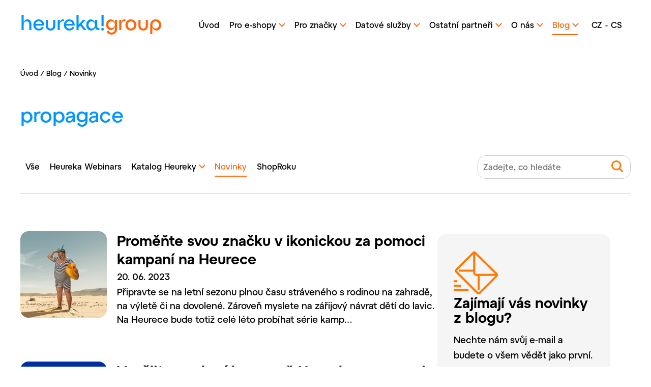

--- FILE ---
content_type: text/html; charset=utf-8
request_url: https://heureka.group/cz-cs/blog/novinky/?tag=propagace
body_size: 7321
content:
<!DOCTYPE html><html class="no-js" lang="cs" prefix="og: https://ogp.me/ns#"><head><meta charset="utf-8"><title>Novinky | heureka!group</title><link rel="alternate" hreflang="cs" href="/cz-cs/blog/novinky/"><link rel="alternate" hreflang="en" href="/cz-en/blog/news/"><meta name="description" content=""><meta name="viewport" content="width=device-width, initial-scale=1"><meta property="og:title" content="Novinky"><meta property="og:url" content="https://heureka.group/cz-cs/blog/novinky/"><meta property="og:type" content="website"><meta property="og:image" content="/media/bbpkjezh/og-image.png"><link rel="preload" href="/css/fontsFamilyDefault.css" as="style"><link rel="stylesheet" href="/css/fontsFamilyDefault.css"><link rel="preload" href="/css/common.css" as="style"><link rel="stylesheet" href="/css/common.css"><link rel="apple-touch-icon" sizes="180x180" href="/assets/favicon/faviconHg/apple-touch-icon.png"><link rel="icon" type="image/png" sizes="32x32" href="/assets/favicon/faviconHg/favicon-32x32.png"><link rel="icon" type="image/png" sizes="16x16" href="/assets/favicon/faviconHg/favicon-16x16.png"><link rel="manifest" href="/assets/favicon/faviconHg/site.webmanifest"><link rel="mask-icon" href="/assets/favicon/faviconHg/safari-pinned-tab.svg" color="#5bbad5"><meta name="msapplication-TileColor" content="#da532c"><meta name="theme-color" content="#ffffff"><link rel="preload" href="/css/group.css" as="style"><link rel="stylesheet" href="/css/group.css"><script>window.gdprAppliesGlobally=true;(function(){function a(e){if(!window.frames[e]){if(document.body&&document.body.firstChild){var t=document.body;var n=document.createElement("iframe");n.style.display="none";n.name=e;n.title=e;t.insertBefore(n,t.firstChild)}
else{setTimeout(function(){a(e)},5)}}}function e(n,r,o,c,s){function e(e,t,n,a){if(typeof n!=="function"){return}if(!window[r]){window[r]=[]}var i=false;if(s){i=s(e,t,n)}if(!i){window[r].push({command:e,parameter:t,callback:n,version:a})}}e.stub=true;function t(a){if(!window[n]||window[n].stub!==true){return}if(!a.data){return}
var i=typeof a.data==="string";var e;try{e=i?JSON.parse(a.data):a.data}catch(t){return}if(e[o]){var r=e[o];window[n](r.command,r.parameter,function(e,t){var n={};n[c]={returnValue:e,success:t,callId:r.callId};a.source.postMessage(i?JSON.stringify(n):n,"*")},r.version)}}
if(typeof window[n]!=="function"){window[n]=e;if(window.addEventListener){window.addEventListener("message",t,false)}else{window.attachEvent("onmessage",t)}}}e("__tcfapi","__tcfapiBuffer","__tcfapiCall","__tcfapiReturn");a("__tcfapiLocator");(function(e){var t=document.createElement("script");t.id="spcloader";t.type="text/javascript";t.async=true;t.src="https://sdk.privacy-center.org/"+e+"/loader.js?target="+document.location.hostname;t.charset="utf-8";var n=document.getElementsByTagName("script")[0];n.parentNode.insertBefore(t,n)})("a395b1ec-5200-4fcc-98ba-520bc8992f2b")})();</script><script>window.didomiOnReady=window.didomiOnReady||[];window.didomiOnReady.push(function(Didomi){(function(w,d,s,l,i){w[l]=w[l]||[];w[l].push({'gtm.start':new Date().getTime(),event:'gtm.js'});var f=d.getElementsByTagName(s)[0],j=d.createElement(s),dl=l!='dataLayer'?'&l='+l:'';j.async=true;j.src='https://www.googletagmanager.com/gtm.js?id='+i+dl;f.parentNode.insertBefore(j,f);})(window,document,'script','dataLayer','GTM-WXX2LQJ');})</script><link rel="preconnect" href="https://dev.visualwebsiteoptimizer.com"><script id="vwoCode">window._vwo_code||(function(){var account_id=964604,version=2.1,settings_tolerance=2000,hide_element='body',hide_element_style='opacity:0 !important;filter:alpha(opacity=0) !important;background:none !important;transition:none !important;',f=false,w=window,d=document,v=d.querySelector('#vwoCode'),cK='_vwo_'+account_id+'_settings',cc={};try{var c=JSON.parse(localStorage.getItem('_vwo_'+account_id+'_config'));cc=c&&typeof c==='object'?c:{}}catch(e){}var stT=cc.stT==='session'?w.sessionStorage:w.localStorage;code={nonce:v&&v.nonce,use_existing_jquery:function(){return typeof use_existing_jquery!=='undefined'?use_existing_jquery:undefined},library_tolerance:function(){return typeof library_tolerance!=='undefined'?library_tolerance:undefined},settings_tolerance:function(){return cc.sT||settings_tolerance},hide_element_style:function(){return'{'+(cc.hES||hide_element_style)+'}'},hide_element:function(){if(performance.getEntriesByName('first-contentful-paint')[0]){return''}return typeof cc.hE==='string'?cc.hE:hide_element},getVersion:function(){return version},finish:function(e){if(!f){f=true;var t=d.getElementById('_vis_opt_path_hides');if(t)t.parentNode.removeChild(t);if(e)(new Image).src='https://dev.visualwebsiteoptimizer.com/ee.gif?a='+account_id+e}},finished:function(){return f},addScript:function(e){var t=d.createElement('script');t.type='text/javascript';if(e.src){t.src=e.src}else{t.text=e.text}v&&t.setAttribute('nonce',v.nonce);d.getElementsByTagName('head')[0].appendChild(t)},load:function(e,t){var n=this.getSettings(),i=d.createElement('script'),r=this;t=t||{};if(n){i.textContent=n;d.getElementsByTagName('head')[0].appendChild(i);if(!w.VWO||VWO.caE){stT.removeItem(cK);r.load(e)}}else{var o=new XMLHttpRequest;o.open('GET',e,true);o.withCredentials=!t.dSC;o.responseType=t.responseType||'text';o.onload=function(){if(t.onloadCb){return t.onloadCb(o,e)}if(o.status===200||o.status===304){_vwo_code.addScript({text:o.responseText})}else{_vwo_code.finish('&e=loading_failure:'+e)}};o.onerror=function(){if(t.onerrorCb){return t.onerrorCb(e)}_vwo_code.finish('&e=loading_failure:'+e)};o.send()}},getSettings:function(){try{var e=stT.getItem(cK);if(!e){return}e=JSON.parse(e);if(Date.now()>e.e){stT.removeItem(cK);return}return e.s}catch(e){return}},init:function(){if(d.URL.indexOf('__vwo_disable__')>-1)return;var e=this.settings_tolerance();w._vwo_settings_timer=setTimeout(function(){_vwo_code.finish();stT.removeItem(cK)},e);var t;if(this.hide_element()!=='body'){t=d.createElement('style');var n=this.hide_element(),i=n?n+this.hide_element_style():'',r=d.getElementsByTagName('head')[0];t.setAttribute('id','_vis_opt_path_hides');v&&t.setAttribute('nonce',v.nonce);t.setAttribute('type','text/css');if(t.styleSheet)t.styleSheet.cssText=i;else t.appendChild(d.createTextNode(i));r.appendChild(t)}else{t=d.getElementsByTagName('head')[0];var i=d.createElement('div');i.style.cssText='z-index: 2147483647 !important;position: fixed !important;left: 0 !important;top: 0 !important;width: 100% !important;height: 100% !important;background: white !important;';i.setAttribute('id','_vis_opt_path_hides');i.classList.add('_vis_hide_layer');t.parentNode.insertBefore(i,t.nextSibling)}var o=window._vis_opt_url||d.URL,s='https://dev.visualwebsiteoptimizer.com/j.php?a='+account_id+'&u='+encodeURIComponent(o)+'&vn='+version;if(w.location.search.indexOf('_vwo_xhr')!==-1){this.addScript({src:s})}else{this.load(s+'&x=true')}}};w._vwo_code=code;code.init();})();</script></head><body class="homepage"><header class="header"><div class="wrap wrap--header"><div class="brand brand--group"><a href="/cz-cs/">heureka!<span>group</span></a><a href="/cz-cs/">h!<span>g</span></a></div><nav class="header__nav"><ul id="nav"><li><a href="/cz-cs/">&#218;vod</a></li><li><a href="/cz-cs/pro-e-shopy/"> <span>Pro e-shopy</span> <span class="triangle_down--container"> <span class="triangle_down"></span> </span> </a><ul class="header__subnav"><li><a href="/cz-cs/pro-e-shopy/registrovat-novy-e-shop/"><span>Registrovat nov&#253; e-shop</span></a></li><li><a href="/cz-cs/pro-e-shopy/placeny-rezim-ppc/"><span>Placen&#253; režim PPC</span></a></li><li><a href="/cz-cs/pro-e-shopy/heureka-bidding/"><span>Heureka Bidding</span></a></li><li><a href="/cz-cs/pro-e-shopy/heureka-marketplace/"><span>Heureka Marketplace</span></a></li><li><a href="/cz-cs/pro-e-shopy/overeno-zakazniky/"><span>Ověřeno z&#225;kazn&#237;ky</span></a></li><li><a href="/cz-cs/pro-e-shopy/autorizovany-prodejce/"><span>Autorizovan&#253; prodejce</span></a></li><li><a href="/cz-cs/pro-e-shopy/css-program/"><span>CSS program</span></a></li><li><a href="/cz-cs/pro-e-shopy/mereni-konverzi/"><span>Měřen&#237; konverz&#237;</span></a></li><li><a href="/cz-cs/pro-e-shopy/expedujte-s-balikobotem/"><span>Expedujte s Bal&#237;kobotem</span></a></li><li><a href="/cz-cs/pro-e-shopy/udrzitelny-e-shop/"><span>Udržiteln&#253; e-shop</span></a></li><li><a href="/cz-cs/pro-e-shopy/heureka-akademie-pripravte-svuj-e-shop-na-sezonu-2025/"><span>Heureka Akademie: Připravte svůj e-shop na sez&#243;nu 2025</span></a></li></ul></li><li><a href="/cz-cs/pro-znacky/"> <span>Pro značky</span> <span class="triangle_down--container"> <span class="triangle_down"></span> </span> </a><ul class="header__subnav"><li><a href="/cz-cs/pro-znacky/product-ads/"><span>Product Ads</span></a></li><li><a href="/cz-cs/pro-znacky/brand-zone/"><span>Brand Zone</span></a></li><li><a href="/cz-cs/pro-znacky/tv-reklama/"><span>TV Reklama</span></a></li><li><a href="/cz-cs/pro-znacky/youtube-promo/"><span>Youtube promo</span></a></li><li><a href="/cz-cs/pro-znacky/nakupni-radce/"><span>N&#225;kupn&#237; r&#225;dce</span></a></li><li><a href="/cz-cs/pro-znacky/bannerova-reklama/"><span>Bannerov&#225; reklama</span></a></li><li><a href="/cz-cs/pro-znacky/externi-bannerova-reklama/"><span>Extern&#237; bannerov&#225; reklama</span></a></li><li><a href="/cz-cs/pro-znacky/editace-produktu/"><span>Editace produktů</span></a></li><li><a href="/cz-cs/pro-znacky/premiovy-produktovy-detail/"><span>Pr&#233;miov&#253; produktov&#253; detail</span></a></li><li><a href="/cz-cs/pro-znacky/autorizovany-prodejce/"><span>Autorizovan&#253; prodejce</span></a></li><li><a href="/cz-cs/pro-znacky/product-placement-v-mailingu/"><span>Product placement v mailingu</span></a></li><li><a href="/cz-cs/pro-znacky/testuj-to/"><span>Testuj.to</span></a></li><li><a href="/cz-cs/pro-znacky/pripadove-studie-heureka-ads/"><span>Př&#237;padov&#233; studie Heureka Ads</span></a></li><li><a href="/cz-cs/pro-znacky/retail-media/"><span>Retail media</span></a></li><li><a href="/cz-cs/pro-znacky/homepage-premium-format/"><span>Homepage Premium Format</span></a></li><li><a href="/cz-cs/pro-znacky/obchodni-kontakty/"><span>Obchodn&#237; kontakty</span></a></li></ul></li><li><a href="/cz-cs/datove-sluzby/"> <span>Datov&#233; služby</span> <span class="triangle_down--container"> <span class="triangle_down"></span> </span> </a><ul class="header__subnav"><li><a href="/cz-cs/datove-sluzby/prodeje-produktu-v-e-commerce-pro-e-shopy/"><span>Prodeje produktů v e-commerce pro e-shopy</span></a></li><li><a href="/cz-cs/datove-sluzby/brand-performance-insights-pro-e-shopy/"><span>Brand Performance Insights pro e-shopy</span></a></li><li><a href="/cz-cs/datove-sluzby/report-nesparovanych-produktu/"><span>Report nesp&#225;rovan&#253;ch produktů</span></a></li><li><a href="/cz-cs/datove-sluzby/prehled-o-vykonu-a-nakladech/"><span>Přehled o v&#253;konu a n&#225;kladech</span></a></li><li><a href="/cz-cs/datove-sluzby/sortiment-report/"><span>Sortiment report</span></a></li><li><a href="/cz-cs/datove-sluzby/brand-performance-insights-pro-znacky/"><span>Brand Performance Insights pro značky</span></a></li><li><a href="/cz-cs/datove-sluzby/prodeje-produktu-v-e-commerce-pro-znacky/"><span>Prodeje produktů v e-commerce pro značky</span></a></li><li><a href="/cz-cs/datove-sluzby/heureka-shopping-survey/"><span>Heureka Shopping Survey</span></a></li><li><a href="/cz-cs/datove-sluzby/pripadove-studie-heureka-insights/"><span>Př&#237;padov&#233; studie Heureka Insights</span></a></li></ul></li><li><a href="/cz-cs/ostatni-partneri/"> <span>Ostatn&#237; partneři</span> <span class="triangle_down--container"> <span class="triangle_down"></span> </span> </a><ul class="header__subnav"><li><a href="/cz-cs/ostatni-partneri/affiliate-program/"><span>Affiliate program</span></a></li><li><a href="/cz-cs/ostatni-partneri/certifikace-partneru/"><span>Certifikace partnerů</span></a></li><li><a href="/cz-cs/ostatni-partneri/affiliate-program-pro-influencery/"><span>Affiliate program pro influencery</span></a></li></ul></li><li><a href="/cz-cs/o-nas/"> <span>O n&#225;s</span> <span class="triangle_down--container"> <span class="triangle_down"></span> </span> </a><ul class="header__subnav"><li><a href="/cz-cs/o-nas/tiskove-centrum/"><span>Tiskov&#233; centrum</span></a></li><li><a href="/cz-cs/o-nas/group-news/"><span>Group News</span></a></li><li><a href="/cz-cs/o-nas/pro-investory/"><span>Pro investory</span></a></li><li><a href="/cz-cs/o-nas/oznamovani-protipravniho-jednani/"><span>Oznamov&#225;n&#237; protipr&#225;vn&#237;ho jedn&#225;n&#237;</span></a></li><li><a href="/cz-cs/o-nas/kontakty/"><span>Kontakty</span></a></li></ul></li><li class="nav--active"><a href="/cz-cs/blog/"> <span>Blog</span> <span class="triangle_down--container"> <span class="triangle_down"></span> </span> </a><ul class="header__subnav"><li><a href="/cz-cs/blog/heureka-webinars/"><span>Heureka Webinars</span></a></li><li><a href="/cz-cs/blog/katalog-heureky/"><span>Katalog Heureky</span></a></li><li class="nav--active"><a href="/cz-cs/blog/novinky/"><span>Novinky</span></a></li><li><a href="/cz-cs/blog/shoproku/"><span>ShopRoku</span></a></li></ul></li><li class="nav__sep"></li><li class="nav__langs nav__langs-l1"><a class="lang__selection" data-item="nav__states"><div class="onlyMobile"><div class="currentFlag"><img src="/assets/images/flags/czech.svg" width="32" height="32" alt=""> <span>Česk&#225; republika</span></div></div><div class="onlyDesktop">CZ</div><span class="triangle_down--langs-container"> <span class="triangle_down"></span> </span> </a><ul><li class="nav--active"><div class="nav__langs__selected"><img src="/assets/images/flags/czech.svg" width="32" height="32" alt=""> <span>Česky</span></div></li><li><a href="/sk-sk/blog/novinky/"><div><img src="/assets/images/flags/slovakia.svg" width="32" height="32" alt=""> <span>Slovensky</span></div></a></li></ul></li><li class="nav__langs"><i class="lang__selector">-</i></li><li class="nav__langs nav__langs-l2"><a class="lang__selection" data-item="nav__culture"><div class="currentFlag"><img src="/assets/images/language.svg" width="32" height="32" alt="" class="lang__mobile"><div class="onlyDesktop">CS</div><div class="onlyMobile">Česky</div></div><span class="triangle_down--langs-container"> <span class="triangle_down"></span> </span> </a><ul><li class="nav--active"><a href="/cz-cs/blog/novinky/"> Česky </a></li><li><a href="/cz-en/blog/news/"> English </a></li></ul></li></ul></nav><div for="burger" class="burger"><span></span> <span></span> <span></span> <span></span></div></div></header><nav class="breadcrumbs"> <a href="/cz-cs/">&#218;vod</a> &frasl; <a href="/cz-cs/blog/">Blog</a> &frasl; Novinky </nav><script>(function(w,d,s,l,i){w[l]=w[l]||[];w[l].push({'gtm.start':new Date().getTime(),event:'gtm.js'});var f=d.getElementsByTagName(s)[0],j=d.createElement(s),dl=l!='dataLayer'?'&l='+l:'';j.async=true;j.src='https://www.googletagmanager.com/gtm.js?id='+i+dl;f.parentNode.insertBefore(j,f);})(window,document,'script','dataLayer','GTM-PMGGVHDS');</script><div class="wrap wrap--press"><div class="headline__title"><h1>propagace</h1></div><div class="article-nav"><nav class="header__nav header__nav--articles"><ul><li><a href="/cz-cs/blog/">Vše</a></li><li><a href="/cz-cs/blog/heureka-webinars/"> Heureka Webinars </a></li><li><a href="/cz-cs/blog/katalog-heureky/"> Katalog Heureky <span class="triangle_down--container"> <span class="triangle_down"></span> </span> </a><ul class="header__subnav"><li><a href="/cz-cs/blog/katalog-heureky/nove-spustene-kategorie/">Nově spuštěn&#233; kategorie</a></li><li><a href="/cz-cs/blog/katalog-heureky/parametry/">Parametry</a></li></ul></li><li class="nav--active"><a href="/cz-cs/blog/novinky/"> Novinky </a></li><li><a href="/cz-cs/blog/shoproku/"> ShopRoku </a></li></ul></nav><div class="search"><form action="/cz-cs/hledani/" method="get"><input type="text" placeholder="Zadejte, co hledáte" id="query" name="query"> <button><img src="/assets/images/search.svg" alt="Hledat" width="24" height="24"></button></form></div></div></div><div class="side-wrap side-wrap--normal"><main><article class="blog"><a href="/cz-cs/blog/novinky/promente-svou-znacku-v-ikonickou-za-pomoci-kampani-na-heurece/" class="blog_img"> <img src="/media/5cafddvn/b2b-summer-jump-1280x1024.png" alt="Proměňte svou značku v ikonickou za pomoci kampaní na Heurece" width="170" height="170"> </a><div class="blog_content"><h2><a href="/cz-cs/blog/novinky/promente-svou-znacku-v-ikonickou-za-pomoci-kampani-na-heurece/">Proměňte svou značku v&nbsp;ikonickou za pomoci kampaní na Heurece</a></h2><p class="blog__itemdate">20. 06. 2023</p><p>Připravte se na letní sezonu plnou času stráveného s rodinou na zahradě, na výletě či na dovolené. Zároveň myslete na zářijový návrat dětí do lavic. Na Heurece bude totiž celé léto probíhat série kamp&hellip;</p></div></article><article class="blog"><a href="/cz-cs/blog/novinky/vyuzijte-sezonni-kampane-heureky-pro-rozvoj-sveho-byznysu/" class="blog_img"> <img src="/media/epdhkoyq/ikonky_kemping.png" alt="Využijte sezónní kampaně Heureky pro rozvoj svého byznysu" width="170" height="170"> </a><div class="blog_content"><h2><a href="/cz-cs/blog/novinky/vyuzijte-sezonni-kampane-heureky-pro-rozvoj-sveho-byznysu/">Využijte sezónní kampaně Heureky pro rozvoj svého byznysu</a></h2><p class="blog__itemdate">21. 03. 2023</p><p>Heureka pravidelně vytváří tematické kampaně, které přivádí až 5× více zákazníků na web heureka.cz a až 8× více zákazníků na heureka.sk. Tuto reklamu platíme my, ale vy z ní můžete skvěle čerpat a vyu&hellip;</p></div></article></main><aside><section class="newsLetter"><i class="icons icon--mail fill--orange icon--desktop"></i><h2 class="title">Zaj&#237;maj&#237; v&#225;s novinky z blogu?</h2><form method="post" target="_self" action="https://app.smartemailing.cz/public/web-forms-v2/display-form/226746-vmokcxh0kkejnvbz0re5dhm8vrtvg03819ums4mxd2g4hkgj3v7s6o25yjq6k787gaa9zovbaci6zllztsnafbaa9refxh4n5hyq" id="se20-webform-226746-vmokcxh0kkejnvbz0re5dhm8vrtvg03819ums4mxd2g4hkgj3v7s6o25yjq6k787gaa9zovbaci6zllztsnafbaa9refxh4n5hyq"><div class="form form--newsletter" role="form" aria-labelledby="contact"><div id="contact" class="visuallyhidden">Nechte n&#225;m svůj e-mail a budete o všem vědět jako prvn&#237;.</div><div class="form__row"><div class="form__input form__input--newsletter"><label for="frm-webFormHtmlRenderer-webFormForm-fields-df_emailaddress">Nechte n&#225;m svůj e-mail a budete o všem vědět jako prvn&#237;.</label> <input type="email" name="fields[df_emailaddress]" data-emailaddress="1" id="frm-webFormHtmlRenderer-webFormForm-fields-df_emailaddress" required> <button type="submit" name="_submit" class="btn" onclick="dataLayer.push({event:'ga.event',eventData:{category:'Newsletter Form',action:'Sent form',label:'se20-webform-226746-vmokcxh0kkejnvbz0re5dhm8vrtvg03819ums4mxd2g4hkgj3v7s6o25yjq6k787gaa9zovbaci6zllztsnafbaa9refxh4n5hyq'}})">Dost&#225;vat novinky</button> <input type="hidden" name="referrer" id="se-ref-field-id"> <input type="hidden" name="sessionid" id="se-sessionid-field"> <input type="hidden" name="sessionUid" id="se-sessionUid-field"> <input type="hidden" name="_do" value="webFormHtmlRenderer-webFormForm-submit"></div></div><div class="form--newsletter__text form--newsletter__text--side"><p>Vaše kontaktní údaje používáme pouze v&nbsp;rámci Heureka Group a&nbsp;pouze pro účel kontaktovat vás ohledně našich služeb. <a href="/cz-cs/podminky-pouzivani/ochrana-osobnich-udaju/">Ochrana osobních údajů na našich webových stránkách</a></p></div></div></form></section><section class="followUs"><h2>Sledujte n&#225;s</h2><div class="social-icons"><a class="social-icon social-icon--fb" href="https://www.facebook.com/heureka.business" target="_blank" rel="noopener"></a> <a class="social-icon social-icon--tw" href="https://twitter.com/heurekacz" target="_blank" rel="noopener"></a> <a class="social-icon social-icon--li" href="https://www.linkedin.com/company/heureka.cz/" target="_blank" rel="noopener"></a> <a class="social-icon social-icon--yt" href="https://www.youtube.com/c/HeurekaBusiness" target="_blank" rel="noopener"></a></div></section></aside></div><footer><div class="wrap wrap--footer"><div class="footer-contact"><div class="brand brand--medium brand--group">heureka!<span>group</span></div><p>Zákaznická linka<br><a class="nowrap" href="tel:+420488570070">+420 488 570 070</a></p></div><div class="footer-content"><div class="footer-content__links"><div><h2>O nás</h2><ul><li><a href="/cz-cs/o-nas/" title="O nás">Co je Heureka Group?</a></li><li><a href="/cz-cs/o-nas/kontakty/" title="Kontakty" data-anchor="#">Kontakty</a></li><li><a href="/cz-cs/podminky-pouzivani/" title="Podmínky používání" data-anchor="#">Podmínky používání</a></li><li><a href="/cz-cs/o-nas/tiskove-centrum/" title="Tiskové centrum" data-anchor="#">Pro média</a><a href="/cz-cs/blog/" title="Blog" data-anchor="#"></a></li><li><a href="https://onas.heureka.cz/volna-mista">Volná pracovní místa</a></li><li><a href="https://www.heurekadevs.cz/">Blog HeurekaDevs</a></li></ul></div><div><h2>Pro e&#x002D;shopy</h2><ul class="o-block-list o-block-list--tight"><li><a href="/cz-cs/pro-e-shopy/" title="Pro e-shopy">Služby pro e‑shopy</a></li><li><a rel="noopener" href="https://ucet.heureka.cz/prihlaseni?callbackUrl=https://sluzby.heureka.cz/obchody/" target="_blank" class="l-footer__link" data-anchor="?callbackUrl=https://sluzby.heureka.cz/obchody/">Administrace e‑shopu</a></li><li><a href="/cz-cs/pro-e-shopy/registrovat-novy-e-shop/" title="Registrovat nový e-shop" class="l-footer__link">Registrovat nový e‑shop</a></li><li><a href="/cz-cs/pro-e-shopy/heureka-marketplace/" title="Heureka Marketplace">Heureka Marketplace</a></li><li><a href="/cz-cs/datove-sluzby/" title="Datové přehledy">Datové přehledy</a></li><li><a rel="noopener" href="https://www.shoproku.cz/" target="_blank" class="l-footer__link">ShopRoku</a></li><li><a rel="noopener" href="https://www.udrzitelnyeshop.cz/" target="_blank" class="l-footer__link">Udržitelný e‑shop</a></li><li><a rel="noopener" href="https://sluzby.heureka.cz/napoveda/pruvodce-heurekou-pro-eshopy/" target="_blank">Nápověda</a></li></ul></div><div><h2>Pro partnery</h2><ul class="o-block-list o-block-list--tight"><li><a href="/cz-cs/blog/" title="Blog">Heureka Blog</a></li><li><a href="/cz-cs/blog/heureka-webinars/" title="Heureka WEBINARS">Webináře</a></li><li><a href="/cz-cs/pro-znacky/" title="Pro značky">Služby pro značky</a></li><li><a href="/cz-cs/datove-sluzby/#reports-brands" title="Datové přehledy" data-anchor="#reports-brands">Datové přehledy pro značky</a></li><li><a rel="noopener" href="https://www.produktroku.cz/" target="_blank" class="l-footer__link">ProduktRoku</a></li><li><a href="/cz-cs/ostatni-partneri/affiliate-program/" title="Affiliate program">Affiliate program</a></li><li><a href="/cz-cs/ostatni-partneri/certifikace-partneru/" title="Certifikace partnerů">Certifikace partnerů</a></li></ul></div></div><div class="footer-content__social"><h2>Sledujte n&#225;s na soci&#225;ln&#237;ch s&#237;t&#237;ch</h2><div class="social-icons"><a class="social-icon social-icon--fb" href="https://www.facebook.com/heurekagroup.business" target="_blank" rel="noopener"></a> <a class="social-icon social-icon--tw" href="https://twitter.com/heurekacz" target="_blank" rel="noopener"></a> <a class="social-icon social-icon--li" href="https://www.linkedin.com/company/heurekagroup/" target="_blank" rel="noopener"></a> <a class="social-icon social-icon--yt" href="https://www.youtube.com/c/HeurekaBusiness" target="_blank" rel="noopener"></a></div></div><div class="footer-content__copy"><p>Copyright &copy; 2022, Heureka Group a. s., všechna práva vyhrazena. <a href="javascript:Didomi.preferences.show()">Nastavení souhlasu</a></p></div></div></div></footer><script>var exports={"__esModule":true};</script><script src="/scripts/heureka.js"></script><span class="quick-up-button" id="quick-up-button"> <a href="#nav" class="btn"> <span></span> </a> </span><script>(function(){function c(){var b=a.contentDocument||a.contentWindow.document;if(b){var d=b.createElement('script');d.innerHTML="window.__CF$cv$params={r:'9c31d3ee9c1cbd4a',t:'MTc2OTI4MTc5NC4wMDAwMDA='};var a=document.createElement('script');a.nonce='';a.src='/cdn-cgi/challenge-platform/scripts/jsd/main.js';document.getElementsByTagName('head')[0].appendChild(a);";b.getElementsByTagName('head')[0].appendChild(d)}}if(document.body){var a=document.createElement('iframe');a.height=1;a.width=1;a.style.position='absolute';a.style.top=0;a.style.left=0;a.style.border='none';a.style.visibility='hidden';document.body.appendChild(a);if('loading'!==document.readyState)c();else if(window.addEventListener)document.addEventListener('DOMContentLoaded',c);else{var e=document.onreadystatechange||function(){};document.onreadystatechange=function(b){e(b);'loading'!==document.readyState&&(document.onreadystatechange=e,c())}}}})();</script></body></html>

--- FILE ---
content_type: text/css
request_url: https://heureka.group/css/fontsFamilyDefault.css
body_size: 113
content:
@font-face{font-family:Atyp-BL-Text;src:url(/assets/fonts/Atyp-BL-Text-Medium-1a603c10287238680d1acbfbe7786ea5.woff2) format("woff2"),url(/assets/fonts/Atyp-BL-Text-Medium-1a603c10287238680d1acbfbe7786ea5.woff) format("woff");font-weight:400;font-style:normal;font-display:fallback}@font-face{font-family:Atyp-BL-Text;src:url(/assets/fonts/Atyp-BL-Text-Medium-Italic-2db4c4c895af10ad168ddac45b4251f5.woff2) format("woff2"),url(/assets/fonts/Atyp-BL-Text-Medium-Italic-2db4c4c895af10ad168ddac45b4251f5.woff) format("woff");font-weight:400;font-style:italic;font-display:fallback}@font-face{font-family:Atyp-BL-Text;src:url(/assets/fonts/Atyp-BL-Text-Semibold-9c87c603ace186022bfc2b1917093d9c.woff2) format("woff2"),url(/assets/fonts/Atyp-BL-Text-Semibold-9c87c603ace186022bfc2b1917093d9c.woff) format("woff");font-weight:700;font-style:normal;font-display:fallback}@font-face{font-family:Atyp-BL-Text;src:url(/assets/fonts/Atyp-BL-Text-Semibold-Italic-95a78c3105ccabb617ec0a24ae4065c9.woff2) format("woff2"),url(/assets/fonts/Atyp-BL-Text-Semibold-Italic-95a78c3105ccabb617ec0a24ae4065c9.woff) format("woff");font-weight:700;font-style:italic;font-display:fallback}@font-face{font-family:Heureka;src:url(/assets/fonts/HeurekaNew/HeurekaDisplay-Regular.woff2) format("woff2"),url(/assets/fonts/HeurekaNew/HeurekaDisplay-Regular.woff) format("woff"),url(/assets/fonts/HeurekaNew/HeurekaDisplay-Regular.otf) format("truetype");font-weight:400;font-style:normal;font-display:swap}

--- FILE ---
content_type: text/css
request_url: https://heureka.group/css/group.css
body_size: 212
content:
.headline__title h1,.headline__title h2{color:#0096ff}.pager li.active{background:#ff660a}.pager li .triangle_down,.pager li .triangle_left{border-right:4px solid #ff660a;border-top:4px solid #ff660a}.title{color:#0096ff}.help-box img[src$=svg],.service img[src$=svg]{-webkit-filter:invert(50%) sepia(49%) saturate(2051%) hue-rotate(354deg) brightness(101%) contrast(109%);filter:invert(50%) sepia(49%) saturate(2051%) hue-rotate(354deg) brightness(101%) contrast(109%)}.box-line:not(:first-child):after{border-color:none;background-image:url(/assets/images/arrow.down.group.svg)}.video-popup__close:after,.video-popup__close:before{background-color:#ff660a}.swiper-pagination-bullet{border-color:#ff660a}.swiper-pagination-bullet-active{color:#ff660a;background-color:#ff660a!important}input[type=email]:focus,input[type=email]:focus-visible,input[type=text]:focus,input[type=text]:focus-visible{border:1px solid #ff660a}input[type=email].input-validation-error,input[type=email].is--error,input[type=text].input-validation-error,input[type=text].is--error{border:1px solid #ff660a}select:focus,select:focus-visible{border:1px solid #ff660a}select.input-validation-error,select.is--error{border:1px solid #ff660a}textarea:focus,textarea:focus-visible{border:1px solid #ff660a}textarea.input-validation-error,textarea.is--error{border:1px solid #ff660a}.form__area label.is--label--error,.form__input label.is--label--error{color:#ff660a}.field-validation-error,.form-error{color:#ff660a}

--- FILE ---
content_type: image/svg+xml
request_url: https://heureka.group/assets/images/flags/slovakia.svg
body_size: 304
content:
<svg width="32" height="32" viewBox="0 0 32 32" fill="none" xmlns="http://www.w3.org/2000/svg">
<g clip-path="url(#clip0_2005:19107)">
<path d="M16 32C24.8366 32 32 24.8366 32 16C32 7.16344 24.8366 0 16 0C7.16344 0 0 7.16344 0 16C0 24.8366 7.16344 32 16 32Z" fill="white"/>
<path d="M16 32C24.8365 32 32 24.8365 32 16C32 14.0429 31.648 12.1681 31.0048 10.4348H0.995188C0.352063 12.1681 0 14.0429 0 16C0 24.8365 7.1635 32 16 32Z" fill="#0052B4"/>
<path d="M15.9999 32C22.8794 32 28.7441 27.658 31.0047 21.5652H0.995117C3.2558 27.658 9.12049 32 15.9999 32Z" fill="#D80027"/>
<path d="M4.1377 9.0437V17.0253C4.1377 21.5656 10.069 22.9568 10.069 22.9568C10.069 22.9568 16.0003 21.5656 16.0003 17.0253V9.0437H4.1377Z" fill="white"/>
<path d="M5.5293 9.0437V17.0253C5.5293 17.5583 5.64767 18.0617 5.88217 18.5336H14.2564C14.4909 18.0618 14.6092 17.5583 14.6092 17.0253V9.0437H5.5293Z" fill="#D80027"/>
<path d="M12.8513 14.6087H10.7644V13.2174H12.1558V11.8261H10.7644V10.4348H9.37313V11.8261H7.98188V13.2174H9.37313V14.6087H7.28613V16H9.37313V17.3913H10.7644V16H12.8513V14.6087Z" fill="#F0F0F0"/>
<path d="M7.77952 20.4757C8.67609 21.0392 9.59721 21.3663 10.0688 21.5118C10.5403 21.3664 11.4615 21.0392 12.358 20.4757C13.2621 19.9075 13.896 19.2576 14.2558 18.5335C13.8589 18.2527 13.3746 18.0871 12.8514 18.0871C12.6609 18.0871 12.4758 18.1097 12.2979 18.1511C11.9208 17.2944 11.0649 16.6958 10.0688 16.6958C9.07277 16.6958 8.21677 17.2944 7.83977 18.1511C7.66184 18.1097 7.47671 18.0871 7.28627 18.0871C6.76309 18.0871 6.27877 18.2527 5.88184 18.5335C6.24152 19.2575 6.87534 19.9074 7.77952 20.4757Z" fill="#0052B4"/>
</g>
<defs>
<clipPath id="clip0_2005:19107">
<rect width="32" height="32" fill="white"/>
</clipPath>
</defs>
</svg>


--- FILE ---
content_type: image/svg+xml
request_url: https://heureka.group/assets/images/56x56_facebook_universal.svg
body_size: -187
content:
<svg id="Vrstva_1" data-name="Vrstva 1" xmlns="http://www.w3.org/2000/svg" width="56" height="56" viewBox="0 0 56 56" fill="#000">
  <circle cx="28" cy="28" r="28"/>
  <path d="M25.09,43V28.67H20.36V23.73h4.73V18.37A5.52,5.52,0,0,1,30.35,13h5.29v4.49H33.2c-1.2,0-2.81,1-2.81,2.18v4.06h4.77v4.94H30.39V43Z" fill="#fff"/>
</svg>


--- FILE ---
content_type: image/svg+xml
request_url: https://heureka.group/assets/images/search.svg
body_size: -287
content:
<svg width="24" height="24" viewBox="0 0 24 24" fill="none" xmlns="http://www.w3.org/2000/svg">
<circle cx="9.75" cy="9.75" r="8.25" stroke="#FF7A04" stroke-width="3"/>
<path d="M15.75 15.75L22.5 22.5" stroke="#FF7A04" stroke-width="3"/>
</svg>


--- FILE ---
content_type: image/svg+xml
request_url: https://heureka.group/assets/images/flags/czech.svg
body_size: -100
content:
<svg width="32" height="32" viewBox="0 0 32 32" fill="none" xmlns="http://www.w3.org/2000/svg">
<path d="M16 32C24.8366 32 32 24.8366 32 16C32 7.16344 24.8366 0 16 0C7.16344 0 0 7.16344 0 16C0 24.8366 7.16344 32 16 32Z" fill="white"/>
<path d="M14.608 16C14.608 16 4.69492 27.3159 4.68555 27.3137C7.58092 30.2091 11.581 32 15.9993 32C24.8358 32 31.9993 24.8365 31.9993 16H14.608Z" fill="#D80027"/>
<path d="M4.68628 4.68628C-1.56209 10.9347 -1.56209 21.0653 4.68628 27.3138C7.26834 24.7317 9.75166 22.2484 16 16L4.68628 4.68628Z" fill="#0052B4"/>
</svg>


--- FILE ---
content_type: image/svg+xml
request_url: https://heureka.group/assets/images/language.svg
body_size: -51
content:
<svg width="32" height="32" viewBox="0 0 32 32" fill="none" xmlns="http://www.w3.org/2000/svg">
<path fill-rule="evenodd" clip-rule="evenodd" d="M2.78126 8C2.56544 8 2.37005 8.08534 2.22867 8.22358C2.08729 8.36181 2 8.55285 2 8.76386V21.609C2 21.82 2.08729 22.011 2.22867 22.1493C2.37005 22.2875 2.56544 22.3729 2.78126 22.3729H8.65921V28L15.9136 22.3729H23.2187C23.4346 22.3729 23.6299 22.2875 23.7713 22.1493C23.9127 22.011 24 21.82 24 21.609V8.76386C24 8.55285 23.9127 8.36181 23.7713 8.22358C23.6299 8.08534 23.4346 8 23.2187 8H2.78126Z" stroke="#003399" stroke-width="3"/>
<path d="M10 2H26C28.2091 2 30 3.79086 30 6V14" stroke="#003399" stroke-width="3"/>
</svg>


--- FILE ---
content_type: application/javascript; charset=UTF-8
request_url: https://dev.visualwebsiteoptimizer.com/j.php?a=964604&u=https%3A%2F%2Fheureka.group%2Fcz-cs%2Fblog%2Fnovinky%2F%3Ftag%3Dpropagace&vn=2.1&x=true
body_size: 9430
content:
(function(){function _vwo_err(e){function gE(e,a){return"https://dev.visualwebsiteoptimizer.com/ee.gif?a=964604&s=j.php&_cu="+encodeURIComponent(window.location.href)+"&e="+encodeURIComponent(e&&e.message&&e.message.substring(0,1e3)+"&vn=")+(e&&e.code?"&code="+e.code:"")+(e&&e.type?"&type="+e.type:"")+(e&&e.status?"&status="+e.status:"")+(a||"")}var vwo_e=gE(e);try{typeof navigator.sendBeacon==="function"?navigator.sendBeacon(vwo_e):(new Image).src=vwo_e}catch(err){}}try{var extE=0,prevMode=false;window._VWO_Jphp_StartTime = (window.performance && typeof window.performance.now === 'function' ? window.performance.now() : new Date().getTime());;;(function(){window._VWO=window._VWO||{};var aC=window._vwo_code;if(typeof aC==='undefined'){window._vwo_mt='dupCode';return;}if(window._VWO.sCL){window._vwo_mt='dupCode';window._VWO.sCDD=true;try{if(aC){clearTimeout(window._vwo_settings_timer);var h=document.querySelectorAll('#_vis_opt_path_hides');var x=h[h.length>1?1:0];x&&x.remove();}}catch(e){}return;}window._VWO.sCL=true;;window._vwo_mt="live";var localPreviewObject={};var previewKey="_vis_preview_"+964604;var wL=window.location;;try{localPreviewObject[previewKey]=window.localStorage.getItem(previewKey);JSON.parse(localPreviewObject[previewKey])}catch(e){localPreviewObject[previewKey]=""}try{window._vwo_tm="";var getMode=function(e){var n;if(window.name.indexOf(e)>-1){n=window.name}else{n=wL.search.match("_vwo_m=([^&]*)");n=n&&atob(decodeURIComponent(n[1]))}return n&&JSON.parse(n)};var ccMode=getMode("_vwo_cc");if(window.name.indexOf("_vis_heatmap")>-1||window.name.indexOf("_vis_editor")>-1||ccMode||window.name.indexOf("_vis_preview")>-1){try{if(ccMode){window._vwo_mt=decodeURIComponent(wL.search.match("_vwo_m=([^&]*)")[1])}else if(window.name&&JSON.parse(window.name)){window._vwo_mt=window.name}}catch(e){if(window._vwo_tm)window._vwo_mt=window._vwo_tm}}else if(window._vwo_tm.length){window._vwo_mt=window._vwo_tm}else if(location.href.indexOf("_vis_opt_preview_combination")!==-1&&location.href.indexOf("_vis_test_id")!==-1){window._vwo_mt="sharedPreview"}else if(localPreviewObject[previewKey]){window._vwo_mt=JSON.stringify(localPreviewObject)}if(window._vwo_mt!=="live"){;if(typeof extE!=="undefined"){extE=1}if(!getMode("_vwo_cc")){(function(){var cParam='';try{if(window.VWO&&window.VWO.appliedCampaigns){var campaigns=window.VWO.appliedCampaigns;for(var cId in campaigns){if(campaigns.hasOwnProperty(cId)){var v=campaigns[cId].v;if(cId&&v){cParam='&c='+cId+'-'+v+'-1';break;}}}}}catch(e){}var prevMode=false;_vwo_code.load('https://dev.visualwebsiteoptimizer.com/j.php?mode='+encodeURIComponent(window._vwo_mt)+'&a=964604&f=1&u='+encodeURIComponent(window._vis_opt_url||document.URL)+'&eventArch=true'+'&x=true'+cParam,{sL:window._vwo_code.sL});if(window._vwo_code.sL){prevMode=true;}})();}else{(function(){window._vwo_code&&window._vwo_code.finish();_vwo_ccc={u:"/j.php?a=964604&u=https%3A%2F%2Fheureka.group%2Fcz-cs%2Fblog%2Fnovinky%2F%3Ftag%3Dpropagace&vn=2.1&x=true"};var s=document.createElement("script");s.src="https://app.vwo.com/visitor-behavior-analysis/dist/codechecker/cc.min.js?r="+Math.random();document.head.appendChild(s)})()}}}catch(e){var vwo_e=new Image;vwo_e.src="https://dev.visualwebsiteoptimizer.com/ee.gif?s=mode_det&e="+encodeURIComponent(e&&e.stack&&e.stack.substring(0,1e3)+"&vn=");aC&&window._vwo_code.finish()}})();
;;window._vwo_cookieDomain="heureka.group";;;;_vwo_surveyAssetsBaseUrl="https://cdn.visualwebsiteoptimizer.com/";;if(prevMode){return}if(window._vwo_mt === "live"){window.VWO=window.VWO||[];window._vwo_acc_id=964604;window.VWO._=window.VWO._||{};;;window.VWO.visUuid="DC43C5D6E9148E4B0D70FBE8B90F3D46A|2c403878f201e9ec2a7326047b429165";
;_vwo_code.sT=_vwo_code.finished();(function(c,a,e,d,b,z,g,sT){if(window.VWO._&&window.VWO._.isBot)return;const cookiePrefix=window._vwoCc&&window._vwoCc.cookiePrefix||"";const useLocalStorage=sT==="ls";const cookieName=cookiePrefix+"_vwo_uuid_v2";const escapedCookieName=cookieName.replace(/([.*+?^${}()|[\]\\])/g,"\\$1");const cookieDomain=g;function getValue(){if(useLocalStorage){return localStorage.getItem(cookieName)}else{const regex=new RegExp("(^|;\\s*)"+escapedCookieName+"=([^;]*)");const match=e.cookie.match(regex);return match?decodeURIComponent(match[2]):null}}function setValue(value,days){if(useLocalStorage){localStorage.setItem(cookieName,value)}else{e.cookie=cookieName+"="+value+"; expires="+new Date(864e5*days+ +new Date).toGMTString()+"; domain="+cookieDomain+"; path=/"}}let existingValue=null;if(sT){const cookieRegex=new RegExp("(^|;\\s*)"+escapedCookieName+"=([^;]*)");const cookieMatch=e.cookie.match(cookieRegex);const cookieValue=cookieMatch?decodeURIComponent(cookieMatch[2]):null;const lsValue=localStorage.getItem(cookieName);if(useLocalStorage){if(lsValue){existingValue=lsValue;if(cookieValue){e.cookie=cookieName+"=; expires=Thu, 01 Jan 1970 00:00:01 GMT; domain="+cookieDomain+"; path=/"}}else if(cookieValue){localStorage.setItem(cookieName,cookieValue);e.cookie=cookieName+"=; expires=Thu, 01 Jan 1970 00:00:01 GMT; domain="+cookieDomain+"; path=/";existingValue=cookieValue}}else{if(cookieValue){existingValue=cookieValue;if(lsValue){localStorage.removeItem(cookieName)}}else if(lsValue){e.cookie=cookieName+"="+lsValue+"; expires="+new Date(864e5*366+ +new Date).toGMTString()+"; domain="+cookieDomain+"; path=/";localStorage.removeItem(cookieName);existingValue=lsValue}}a=existingValue||a}else{const regex=new RegExp("(^|;\\s*)"+escapedCookieName+"=([^;]*)");const match=e.cookie.match(regex);a=match?decodeURIComponent(match[2]):a}-1==e.cookie.indexOf("_vis_opt_out")&&-1==d.location.href.indexOf("vwo_opt_out=1")&&(window.VWO.visUuid=a),a=a.split("|"),b=new Image,g=window._vis_opt_domain||c||d.location.hostname.replace(/^www\./,""),b.src="https://dev.visualwebsiteoptimizer.com/eu01/v.gif?cd="+(window._vis_opt_cookieDays||0)+"&a=964604&d="+encodeURIComponent(d.location.hostname.replace(/^www\./,"") || c)+"&u="+a[0]+"&h="+a[1]+"&t="+z,d.vwo_iehack_queue=[b],setValue(a.join("|"),366)})("heureka.group",window.VWO.visUuid,document,window,0,_vwo_code.sT,"heureka.group","false"||null);
;clearTimeout(window._vwo_settings_timer);window._vwo_settings_timer=null;;;;;var vwoCode=window._vwo_code;if(vwoCode.filterConfig&&vwoCode.filterConfig.filterTime==="balanced"){vwoCode.removeLoaderAndOverlay()}var vwo_CIF=false;var UAP=false;;;var _vwo_style=document.getElementById('_vis_opt_path_hides'),_vwo_css=(vwoCode.hide_element_style?vwoCode.hide_element_style():'{opacity:0 !important;filter:alpha(opacity=0) !important;background:none !important;transition:none !important;}')+':root {--vwo-el-opacity:0 !important;--vwo-el-filter:alpha(opacity=0) !important;--vwo-el-bg:none !important;--vwo-el-ts:none !important;}',_vwo_text="" + _vwo_css;if (_vwo_style) { var e = _vwo_style.classList.contains("_vis_hide_layer") && _vwo_style; if (UAP && !UAP() && vwo_CIF && !vwo_CIF()) { e ? e.parentNode.removeChild(e) : _vwo_style.parentNode.removeChild(_vwo_style) } else { if (e) { var t = _vwo_style = document.createElement("style"), o = document.getElementsByTagName("head")[0], s = document.querySelector("#vwoCode"); t.setAttribute("id", "_vis_opt_path_hides"), s && t.setAttribute("nonce", s.nonce), t.setAttribute("type", "text/css"), o.appendChild(t) } if (_vwo_style.styleSheet) _vwo_style.styleSheet.cssText = _vwo_text; else { var l = document.createTextNode(_vwo_text); _vwo_style.appendChild(l) } e ? e.parentNode.removeChild(e) : _vwo_style.removeChild(_vwo_style.childNodes[0])}};window.VWO.ssMeta = { enabled: 0, noSS: 0 };;;VWO._=VWO._||{};window._vwo_clicks=false;VWO._.allSettings=(function(){return{dataStore:{campaigns:{6:{"type":"VISUAL_AB","muts":{"post":{"refresh":true,"enabled":true}},"metrics":[{"type":"m","id":1,"metricId":943013}],"globalCode":[],"version":4,"sections":{"1":{"path":"","segment":{"1":1,"2":1},"variation_names":{"1":"Control","2":"Variation-1"},"triggers":[],"variations":{"1":[],"2":[{"rtag":"R_964604_6_1_2_0","tag":"C_964604_6_1_2_0","iT":true,"xpath":".vwo_tm_1732625011976 <vwo_sep> LABEL:tm('Jméno a příjmení') <vwo_sep> .vwo_tm_1732625011979 <vwo_sep> LABEL:tm('Ondra')"},{"rtag":"R_964604_6_1_2_1","tag":"C_964604_6_1_2_1","iT":true,"xpath":"#nav"},{"rtag":"R_964604_6_1_2_2","tag":"C_964604_6_1_2_2","xpath":".breadcrumbs"},{"rtag":"R_964604_6_1_2_3","tag":"C_964604_6_1_2_3","iT":true,"xpath":".vwo_tm_1732625011980 <vwo_sep> LABEL:tm('Váš e-mail')"},{"rtag":"R_964604_6_1_2_4","tag":"C_964604_6_1_2_4","iT":true,"xpath":".vwo_tm_1732625011981 <vwo_sep> LABEL:tm('Zpráva')"},{"rtag":"R_964604_6_1_2_5","tag":"C_964604_6_1_2_5","iT":true,"xpath":".vwo_tm_1732625011982 <vwo_sep> BUTTON:tm('Odeslat zprávu') <vwo_sep> .vwo_tm_1732625011984 <vwo_sep> BUTTON:tm('Üzenet küldése\/button>')"},{"rtag":"R_964604_6_1_2_6","tag":"C_964604_6_1_2_6","iT":true,"xpath":".vwo_tm_1732625011983 <vwo_sep> A:tm('Ochrana osobních údajů na našich webových stránkách'):nth-parent(1)"},{"rtag":"R_964604_6_1_2_7","tag":"C_964604_6_1_2_7","iT":true,"xpath":"H2:tm('O nás'):nth-parent(1)"},{"rtag":"R_964604_6_1_2_8","tag":"C_964604_6_1_2_8","iT":true,"xpath":"H2:tm('Pro e-shopy'):nth-parent(1)"},{"rtag":"R_964604_6_1_2_9","tag":"C_964604_6_1_2_9","iT":true,"xpath":"H2:tm('Pro partnery'):nth-parent(1)"},{"rtag":"R_964604_6_1_2_10","tag":"C_964604_6_1_2_10","iT":true,"xpath":".vwo_tm_1732625011988 <vwo_sep> A:tm('Nastavení souhlasu'):nth-parent(1)"},{"rtag":"R_964604_6_1_2_11","tag":"C_964604_6_1_2_11","iT":true,"xpath":"A:tm('+420 488 570 070'):nth-parent(1)"},{"rtag":"R_964604_6_1_2_12","tag":"C_964604_6_1_2_12","xpath":".footer-content__social"},{"rtag":"R_964604_6_1_2_13","tag":"C_964604_6_1_2_13","iT":true,"xpath":".brand--shops"}]}}},"stag":0,"exclude_url":"","ss":null,"pgre":true,"pg_config":["1705389"],"triggers":[9470346],"ep":1732624773000,"clickmap":0,"name":"Pickuppoints HU","id":6,"multiple_domains":0,"ibe":0,"ps":false,"pc_traffic":100,"manual":false,"combs":{"1":0,"2":1},"goals":{"1":{"type":"CUSTOM_GOAL","mca":false,"identifier":"vwo_pageView"}},"urlRegex":"","varSegAllowed":false,"mt":{"1":"8381288"},"status":"RUNNING","segment_code":"true","comb_n":{"1":"Control","2":"Variation-1"}}, 7:{"type":"VISUAL_AB","muts":{"post":{"refresh":true,"enabled":true}},"metrics":[{"type":"m","id":1,"metricId":943013}],"globalCode":[],"version":4,"sections":{"1":{"path":"","segment":{"1":1,"2":1},"variation_names":{"1":"Control","2":"Variation-1"},"triggers":[],"variations":{"1":[],"2":[{"rtag":"R_964604_7_1_2_0","tag":"C_964604_7_1_2_0","iT":true,"xpath":".vwo_tm_1732626229204 <vwo_sep> LABEL:tm('Jméno a příjmení') <vwo_sep> .vwo_tm_1732626229207 <vwo_sep> LABEL:tm('Ondra')"},{"rtag":"R_964604_7_1_2_1","tag":"C_964604_7_1_2_1","iT":true,"xpath":"#nav"},{"rtag":"R_964604_7_1_2_2","tag":"C_964604_7_1_2_2","xpath":".breadcrumbs"},{"rtag":"R_964604_7_1_2_3","tag":"C_964604_7_1_2_3","iT":true,"xpath":".vwo_tm_1732626229208 <vwo_sep> LABEL:tm('Váš e-mail')"},{"rtag":"R_964604_7_1_2_4","tag":"C_964604_7_1_2_4","iT":true,"xpath":".vwo_tm_1732626229209 <vwo_sep> LABEL:tm('Zpráva')"},{"rtag":"R_964604_7_1_2_5","tag":"C_964604_7_1_2_5","iT":true,"xpath":".vwo_tm_1732626229210 <vwo_sep> BUTTON:tm('Odeslat zprávu') <vwo_sep> .vwo_tm_1732626229212 <vwo_sep> BUTTON:tm('Üzenet küldése\/button>')"},{"rtag":"R_964604_7_1_2_6","tag":"C_964604_7_1_2_6","iT":true,"xpath":".vwo_tm_1732626229211 <vwo_sep> A:tm('Ochrana osobních údajů na našich webových stránkách'):nth-parent(1)"},{"rtag":"R_964604_7_1_2_7","tag":"C_964604_7_1_2_7","iT":true,"xpath":"H2:tm('O nás'):nth-parent(1)"},{"rtag":"R_964604_7_1_2_8","tag":"C_964604_7_1_2_8","iT":true,"xpath":"H2:tm('Pro e-shopy'):nth-parent(1)"},{"rtag":"R_964604_7_1_2_9","tag":"C_964604_7_1_2_9","iT":true,"xpath":"H2:tm('Pro partnery'):nth-parent(1)"},{"rtag":"R_964604_7_1_2_10","tag":"C_964604_7_1_2_10","iT":true,"xpath":".vwo_tm_1732626229216 <vwo_sep> A:tm('Nastavení souhlasu'):nth-parent(1)"},{"rtag":"R_964604_7_1_2_11","tag":"C_964604_7_1_2_11","iT":true,"xpath":"A:tm('+420 488 570 070'):nth-parent(1)"},{"rtag":"R_964604_7_1_2_12","tag":"C_964604_7_1_2_12","xpath":".footer-content__social"},{"rtag":"R_964604_7_1_2_13","tag":"C_964604_7_1_2_13","iT":true,"xpath":".brand--shops"}]}}},"stag":0,"exclude_url":"","ss":null,"pgre":true,"pg_config":["1705551"],"triggers":[9470346],"ep":1732626124000,"clickmap":0,"name":"Pickuppoints RO","id":7,"multiple_domains":0,"ibe":0,"ps":false,"pc_traffic":100,"manual":false,"combs":{"1":0,"2":1},"goals":{"1":{"type":"CUSTOM_GOAL","mca":false,"identifier":"vwo_pageView"}},"urlRegex":"","varSegAllowed":false,"mt":{"1":"8381288"},"status":"RUNNING","segment_code":"true","comb_n":{"1":"Control","2":"Variation-1"}}, 4:{"type":"VISUAL_AB","muts":{"post":{"refresh":true,"enabled":true}},"metrics":[{"type":"m","id":1,"metricId":943013}],"globalCode":[],"version":4,"sections":{"1":{"path":"","segment":{"1":1,"2":1},"variation_names":{"1":"Control","2":"Variation-1"},"triggers":[],"variations":{"1":[],"2":[{"rtag":"R_964604_4_1_2_0","tag":"C_964604_4_1_2_0","iT":true,"xpath":".vwo_tm_1731588749696 <vwo_sep> LABEL:tm('Jméno a příjmení') <vwo_sep> .vwo_tm_1731588749699 <vwo_sep> LABEL:tm('Ondra')"},{"rtag":"R_964604_4_1_2_1","tag":"C_964604_4_1_2_1","iT":true,"xpath":"#nav"},{"rtag":"R_964604_4_1_2_2","tag":"C_964604_4_1_2_2","xpath":".breadcrumbs"},{"rtag":"R_964604_4_1_2_3","tag":"C_964604_4_1_2_3","iT":true,"xpath":".vwo_tm_1731588749700 <vwo_sep> LABEL:tm('Váš e-mail')"},{"rtag":"R_964604_4_1_2_4","tag":"C_964604_4_1_2_4","iT":true,"xpath":".vwo_tm_1731588749701 <vwo_sep> LABEL:tm('Zpráva')"},{"rtag":"R_964604_4_1_2_5","tag":"C_964604_4_1_2_5","iT":true,"xpath":".vwo_tm_1731588749702 <vwo_sep> BUTTON:tm('Odeslat zprávu') <vwo_sep> .vwo_tm_1731588749704 <vwo_sep> BUTTON:tm('Üzenet küldése\/button>')"},{"rtag":"R_964604_4_1_2_6","tag":"C_964604_4_1_2_6","iT":true,"xpath":".vwo_tm_1731588749703 <vwo_sep> A:tm('Ochrana osobních údajů na našich webových stránkách'):nth-parent(1)"},{"rtag":"R_964604_4_1_2_7","tag":"C_964604_4_1_2_7","iT":true,"xpath":"H2:tm('O nás'):nth-parent(1)"},{"rtag":"R_964604_4_1_2_8","tag":"C_964604_4_1_2_8","iT":true,"xpath":"H2:tm('Pro e-shopy'):nth-parent(1)"},{"rtag":"R_964604_4_1_2_9","tag":"C_964604_4_1_2_9","iT":true,"xpath":"H2:tm('Pro partnery'):nth-parent(1)"},{"rtag":"R_964604_4_1_2_10","tag":"C_964604_4_1_2_10","iT":true,"xpath":".vwo_tm_1731588749708 <vwo_sep> A:tm('Nastavení souhlasu'):nth-parent(1)"},{"rtag":"R_964604_4_1_2_11","tag":"C_964604_4_1_2_11","iT":true,"xpath":"A:tm('+420 488 570 070'):nth-parent(1)"},{"rtag":"R_964604_4_1_2_12","tag":"C_964604_4_1_2_12","xpath":".footer-content__social"},{"rtag":"R_964604_4_1_2_13","tag":"C_964604_4_1_2_13","iT":true,"xpath":".brand--ads"}]}}},"stag":0,"exclude_url":"","ss":null,"pgre":true,"pg_config":["1654749"],"triggers":[9470346],"ep":1731493146000,"clickmap":0,"name":"Campaign 4","id":4,"multiple_domains":0,"ibe":0,"ps":false,"pc_traffic":100,"manual":false,"combs":{"1":0,"2":1},"goals":{"1":{"type":"CUSTOM_GOAL","mca":false,"identifier":"vwo_pageView"}},"urlRegex":"","varSegAllowed":false,"mt":{"1":"8381288"},"status":"RUNNING","segment_code":"true","comb_n":{"1":"Control","2":"Variation-1"}}},changeSets:{},plugins:{"UA":{"ps":"desktop:false:Mac OS X:10.15.7:ClaudeBot:1:Spider","os":"MacOS","dt":"spider","br":"Other","de":"Other"},"IP":"18.189.31.229","DACDNCONFIG":{"SPA":true,"BSECJ":false,"FB":false,"CKLV":false,"CJ":false,"RDBG":false,"DNDOFST":1000,"jsConfig":{"earc":1,"m360":1,"ast":1,"ivocpa":false,"vqe":false},"SCC":"{\"cache\":0}","SPAR":false,"DLRE":false,"aSM":false,"debugEvt":false,"CSHS":false,"PRTHD":false,"CINSTJS":false,"DONT_IOS":false,"UCP":false,"SST":false,"CRECJS":false,"DT":{"SEGMENTCODE":"function(){ return _vwo_s().f_e(_vwo_s().dt(),'mobile') };","DELAYAFTERTRIGGER":1000,"DEVICE":"mobile","TC":"function(){ return _vwo_t.cm('eO','js',VWO._.dtc.ctId); };"},"AST":true,"IAF":false,"eNC":false,"SD":false},"LIBINFO":{"SURVEY":{"HASH":"26c3d4886040fa9c2a9d64ea634f2facbr"},"WORKER":{"HASH":"70faafffa0475802f5ee03ca5ff74179br"},"SURVEY_HTML":{"HASH":"9e434dd4255da1c47c8475dbe2dcce30br"},"OPA":{"PATH":"\/4.0","HASH":"47280cdd59145596dbd65a7c3edabdc2br"},"DEBUGGER_UI":{"HASH":"ac2f1194867fde41993ef74a1081ed6bbr"},"EVAD":{"HASH":"","LIB_SUFFIX":""},"HEATMAP_HELPER":{"HASH":"c5d6deded200bc44b99989eeb81688a4br"},"SURVEY_DEBUG_EVENTS":{"HASH":"070e0146fac2addb72df1f8a77c73552br"},"TRACK":{"HASH":"13868f8d526ad3d74df131c9d3ab264bbr","LIB_SUFFIX":""}},"PIICONFIG":false,"GEO":{"conC":"NA","cc":"US","cEU":"","rn":"Ohio","vn":"geoip2","r":"OH","cn":"United States","c":"Columbus"},"ACCTZ":"GMT"},vwoData:{"gC":null},crossDomain:{},integrations:{},events:{"vwo_recommendation_block_shown":{},"vwo_errorOnPage":{},"vwo_debugLogs":{},"vwo_fmeSdkInit":{},"vwo_performance":{},"vwo_repeatedHovered":{},"vwo_mouseout":{},"vwo_selection":{},"vwo_cursorThrashed":{},"vwo_surveyAttempted":{},"vwo_surveyQuestionAttempted":{},"vwo_pageUnload":{},"vwo_appTerminated":{},"vwo_appComesInForeground":{},"vwo_appLaunched":{},"vwo_autoCapture":{},"vwo_zoom":{},"vwo_longPress":{},"vwo_fling":{},"vwo_scroll":{},"vwo_singleTap":{},"vwo_appNotResponding":{},"vwo_page_session_count":{},"vwo_vA":{},"vwo_rC":{},"vwo_sessionSync":{},"vwo_survey_questionShown":{},"vwo_screenViewed":{},"vwo_survey_reachedThankyou":{},"vwo_log":{},"vwo_survey_close":{},"vwo_sdkDebug":{},"vwo_leaveIntent":{},"vwo_survey_attempt":{},"vwo_customConversion":{},"vwo_surveyCompleted":{},"vwo_conversion":{},"vwo_analyzeRecording":{},"vwo_variationShown":{},"vwo_dom_click":{"nS":["target.innerText","target"]},"vwo_surveyExtraData":{},"vwo_customTrigger":{},"vwo_pageView":{},"vwo_dom_submit":{},"vwo_newSessionCreated":{},"vwo_revenue":{},"vwo_orientationChanged":{},"vwo_surveyQuestionSubmitted":{},"vwo_timer":{"nS":["timeSpent"]},"vwo_analyzeHeatmap":{},"vwo_dom_scroll":{"nS":["pxBottom","bottom","top","pxTop"]},"vwo_sdkUsageStats":{},"vwo_survey_display":{},"vwo_survey_questionAttempted":{},"vwo_survey_submit":{},"vwo_goalVisit":{"nS":["expId"]},"vwo_surveyQuestionDisplayed":{},"vwo_surveyDisplayed":{},"vwo_surveyClosed":{},"vwo_appGoesInBackground":{},"vwo_networkChanged":{},"vwo_dom_hover":{},"vwo_doubleTap":{},"vwo_appCrashed":{},"vwo_syncVisitorProp":{},"vwo_survey_surveyCompleted":{},"vwo_repeatedScrolled":{},"vwo_tabOut":{},"vwo_tabIn":{},"vwo_survey_complete":{},"vwo_analyzeForm":{},"vwo_copy":{},"vwo_quickBack":{},"vwo_pageRefreshed":{},"vwo_trackGoalVisited":{}},visitorProps:{"vwo_domain":{},"vwo_email":{}},uuid:"DC43C5D6E9148E4B0D70FBE8B90F3D46A",syV:{},syE:{},cSE:{},CIF:false,syncEvent:"sessionCreated",syncAttr:"sessionCreated"},sCIds:{},oCids:["6","7","4"],triggers:{"9470346":{"cnds":["a",{"event":"vwo_mutationObserved","id":2},{"event":"vwo_notRedirecting","id":4,"filters":[]},{"event":"vwo_visibilityTriggered","id":5,"filters":[]},{"id":1000,"event":"vwo_pageView","filters":[]}],"dslv":2},"2":{"cnds":[{"event":"vwo_variationShown","id":100}]},"5":{"cnds":[{"event":"vwo_postInit","id":101}]},"9":{"cnds":[{"event":"vwo_groupCampTriggered","id":105}]},"8381288":{"cnds":[{"id":1000,"event":"vwo_pageView","filters":[]}],"dslv":2},"11":{"cnds":[{"event":"vwo_dynDataFetched","id":105,"filters":[["event.state","eq",1]]}]},"75":{"cnds":[{"event":"vwo_urlChange","id":99}]},"8":{"cnds":[{"event":"vwo_pageView","id":102}]}},preTriggers:{},tags:{},rules:[{"triggers":["8381288"],"tags":[{"data":{"campaigns":[{"g":1,"c":6}],"type":"m"},"id":"metric","metricId":943013},{"data":{"campaigns":[{"g":1,"c":7}],"type":"m"},"id":"metric","metricId":943013},{"data":{"campaigns":[{"g":1,"c":4}],"type":"m"},"id":"metric","metricId":943013}]},{"triggers":["9470346"],"tags":[{"data":"campaigns.6","priority":4,"id":"runCampaign"},{"data":"campaigns.7","priority":4,"triggerIds":["9470346"],"id":"runCampaign"},{"data":"campaigns.4","priority":4,"triggerIds":["9470346"],"id":"runCampaign"}]},{"triggers":["2"],"tags":[{"id":"runTestCampaign"}]},{"triggers":["9"],"tags":[{"priority":2,"id":"visibilityService"}]},{"triggers":["5"],"tags":[{"id":"checkEnvironment"}]},{"triggers":["11"],"tags":[{"priority":3,"id":"revaluateHiding"}]},{"triggers":["75"],"tags":[{"id":"urlChange"}]},{"triggers":["8"],"tags":[{"priority":2,"id":"groupCampaigns"},{"priority":3,"id":"prePostMutation"}]}],pages:{"ec":[{"1654746":{"inc":["o",["url","urlReg","(?i).*"]]}},{"1654746":{"inc":["o",["url","urlReg","(?i).*"]]}},{"1654746":{"inc":["o",["url","urlReg","(?i).*"]]}}]},pagesEval:{"ec":[1654746,1654746,1654746]},stags:{},domPath:{}}})();
;;var commonWrapper=function(argument){if(!argument){argument={valuesGetter:function(){return{}},valuesSetter:function(){},verifyData:function(){return{}}}}var getVisitorUuid=function(){if(window._vwo_acc_id>=1037725){return window.VWO&&window.VWO.get("visitor.id")}else{return window.VWO._&&window.VWO._.cookies&&window.VWO._.cookies.get("_vwo_uuid")}};var pollInterval=100;var timeout=6e4;return function(){var accountIntegrationSettings={};var _interval=null;function waitForAnalyticsVariables(){try{accountIntegrationSettings=argument.valuesGetter();accountIntegrationSettings.visitorUuid=getVisitorUuid()}catch(error){accountIntegrationSettings=undefined}if(accountIntegrationSettings&&argument.verifyData(accountIntegrationSettings)){argument.valuesSetter(accountIntegrationSettings);return 1}return 0}var currentTime=0;_interval=setInterval((function(){currentTime=currentTime||performance.now();var result=waitForAnalyticsVariables();if(result||performance.now()-currentTime>=timeout){clearInterval(_interval)}}),pollInterval)}};
        var pushBasedCommonWrapper=function(argument){var firedCamp={};if(!argument){argument={integrationName:"",getExperimentList:function(){},accountSettings:function(){},pushData:function(){}}}return function(){window.VWO=window.VWO||[];var getVisitorUuid=function(){if(window._vwo_acc_id>=1037725){return window.VWO&&window.VWO.get("visitor.id")}else{return window.VWO._&&window.VWO._.cookies&&window.VWO._.cookies.get("_vwo_uuid")}};var sendDebugLogsOld=function(expId,variationId,errorType,user_type,data){try{var errorPayload={f:argument["integrationName"]||"",a:window._vwo_acc_id,url:window.location.href,exp:expId,v:variationId,vwo_uuid:getVisitorUuid(),user_type:user_type};if(errorType=="initIntegrationCallback"){errorPayload["log_type"]="initIntegrationCallback";errorPayload["data"]=JSON.stringify(data||"")}else if(errorType=="timeout"){errorPayload["timeout"]=true}if(window.VWO._.customError){window.VWO._.customError({msg:"integration debug",url:window.location.href,lineno:"",colno:"",source:JSON.stringify(errorPayload)})}}catch(e){window.VWO._.customError&&window.VWO._.customError({msg:"integration debug failed",url:"",lineno:"",colno:"",source:""})}};var sendDebugLogs=function(expId,variationId,errorType,user_type){var eventName="vwo_debugLogs";var eventPayload={};try{eventPayload={intName:argument["integrationName"]||"",varId:variationId,expId:expId,type:errorType,vwo_uuid:getVisitorUuid(),user_type:user_type};if(window.VWO._.event){window.VWO._.event(eventName,eventPayload,{enableLogs:1})}}catch(e){eventPayload={msg:"integration event log failed",url:window.location.href};window.VWO._.event&&window.VWO._.event(eventName,eventPayload)}};var callbackFn=function(data){if(!data)return;var expId=data[1],variationId=data[2],repeated=data[0],singleCall=0,debug=0;var experimentList=argument.getExperimentList();var integrationName=argument["integrationName"]||"vwo";if(typeof argument.accountSettings==="function"){var accountSettings=argument.accountSettings();if(accountSettings){singleCall=accountSettings["singleCall"];debug=accountSettings["debug"]}}if(debug){sendDebugLogs(expId,variationId,"intCallTriggered",repeated);sendDebugLogsOld(expId,variationId,"initIntegrationCallback",repeated)}if(singleCall&&(repeated==="vS"||repeated==="vSS")||firedCamp[expId]){return}window.expList=window.expList||{};var expList=window.expList[integrationName]=window.expList[integrationName]||[];if(expId&&variationId&&["VISUAL_AB","VISUAL","SPLIT_URL"].indexOf(_vwo_exp[expId].type)>-1){if(experimentList.indexOf(+expId)!==-1){firedCamp[expId]=variationId;var visitorUuid=getVisitorUuid();var pollInterval=100;var currentTime=0;var timeout=6e4;var user_type=_vwo_exp[expId].exec?"vwo-retry":"vwo-new";var interval=setInterval((function(){if(expList.indexOf(expId)!==-1){clearInterval(interval);return}currentTime=currentTime||performance.now();var toClearInterval=argument.pushData(expId,variationId,visitorUuid);if(debug&&toClearInterval){sendDebugLogsOld(expId,variationId,"",user_type);sendDebugLogs(expId,variationId,"intDataPushed",user_type)}var isTimeout=performance.now()-currentTime>=timeout;if(isTimeout&&debug){sendDebugLogsOld(expId,variationId,"timeout",user_type);sendDebugLogs(expId,variationId,"intTimeout",user_type)}if(toClearInterval||isTimeout){clearInterval(interval)}if(toClearInterval){window.expList[integrationName].push(expId)}}),pollInterval||100)}}};window.VWO.push(["onVariationApplied",callbackFn]);window.VWO.push(["onVariationShownSent",callbackFn])}};
    var surveyDataCommonWrapper=function(argument){window._vwoFiredSurveyEvents=window._vwoFiredSurveyEvents||{};if(!argument){argument={getCampaignList:function(){return[]},surveyStatusChange:function(){},answerSubmitted:function(){}}}return function(){window.VWO=window.VWO||[];function getValuesFromAnswers(answers){return answers.map((function(ans){return ans.value}))}function generateHash(str){var hash=0;for(var i=0;i<str.length;i++){hash=(hash<<5)-hash+str.charCodeAt(i);hash|=0}return hash}function getEventKey(data,status){if(status==="surveySubmitted"){var values=getValuesFromAnswers(data.answers).join("|");return generateHash(data.surveyId+"_"+data.questionText+"_"+values)}else{return data.surveyId+"_"+status}}function commonSurveyCallback(data,callback,surveyStatus){if(!data)return;var surveyId=data.surveyId;var campaignList=argument.getCampaignList();if(surveyId&&campaignList.indexOf(+surveyId)!==-1){var eventKey=getEventKey(data,surveyStatus);if(window._vwoFiredSurveyEvents[eventKey])return;window._vwoFiredSurveyEvents[eventKey]=true;var surveyData={accountId:data.accountId,surveyId:data.surveyId,uuid:data.uuid};if(surveyStatus==="surveySubmitted"){Object.assign(surveyData,{questionType:data.questionType,questionText:data.questionText,answers:data.answers,answersValue:getValuesFromAnswers(data.answers),skipped:data.skipped})}var pollInterval=100;var currentTime=0;var timeout=6e4;var interval=setInterval((function(){currentTime=currentTime||performance.now();var done=callback(surveyId,surveyStatus,surveyData);var expired=performance.now()-currentTime>=timeout;if(done||expired){window._vwoFiredSurveyEvents[eventKey]=true;clearInterval(interval)}}),pollInterval)}}window.VWO.push(["onSurveyShown",function(data){commonSurveyCallback(data,argument.surveyStatusChange,"surveyShown")}]);window.VWO.push(["onSurveyCompleted",function(data){commonSurveyCallback(data,argument.surveyStatusChange,"surveyCompleted")}]);window.VWO.push(["onSurveyAnswerSubmitted",function(data){commonSurveyCallback(data,argument.answerSubmitted,"surveySubmitted")}])}};
    (function(){var VWOOmniTemp={};window.VWOOmni=window.VWOOmni||{};for(var key in VWOOmniTemp)Object.prototype.hasOwnProperty.call(VWOOmniTemp,key)&&(window.VWOOmni[key]=VWOOmniTemp[key]);;})();(function(){window.VWO=window.VWO||[];var pollInterval=100;var _vis_data={};var intervalObj={};var analyticsTimerObj={};var experimentListObj={};window.VWO.push(["onVariationApplied",function(data){if(!data){return}var expId=data[1],variationId=data[2];if(expId&&variationId&&["VISUAL_AB","VISUAL","SPLIT_URL"].indexOf(window._vwo_exp[expId].type)>-1){}}])})();;
;var vD=VWO.data||{};VWO.data={content:{"fns":{"list":{"args":{"1":{}},"vn":1}}},as:"r1eu01.visualwebsiteoptimizer.com",dacdnUrl:"https://dev.visualwebsiteoptimizer.com",accountJSInfo:{"rp":30,"collUrl":"https:\/\/dev.visualwebsiteoptimizer.com\/eu01\/","noSS":false,"ts":1769281796,"pc":{"a":0,"t":0},"tpc":{}}};for(var k in vD){VWO.data[k]=vD[k]};var gcpfb=function(a,loadFunc,status,err,success){function vwoErr() {_vwo_err({message:"Google_Cdn failing for " + a + ". Trying Fallback..",code:"cloudcdnerr",status:status});} if(a.indexOf("/cdn/")!==-1){loadFunc(a.replace("cdn/",""),err,success); vwoErr(); return true;} else if(a.indexOf("/dcdn/")!==-1&&a.indexOf("evad.js") !== -1){loadFunc(a.replace("dcdn/",""),err,success); vwoErr(); return true;}};window.VWO=window.VWO || [];window.VWO._= window.VWO._ || {};window.VWO._.gcpfb=gcpfb;;window._vwoCc = window._vwoCc || {}; if (typeof window._vwoCc.dAM === 'undefined') { window._vwoCc.dAM = 1; };var d={cookie:document.cookie,URL:document.URL,referrer:document.referrer};var w={VWO:{_:{}},location:{href:window.location.href,search:window.location.search},_vwoCc:window._vwoCc};;window._vwo_cdn="https://dev.visualwebsiteoptimizer.com/cdn/";window._vwo_apm_debug_cdn="https://dev.visualwebsiteoptimizer.com/cdn/";window.VWO._.useCdn=true;window.vwo_eT="br";window._VWO=window._VWO||{};window._VWO.fSeg={};window._VWO.dcdnUrl="/dcdn/settings.js";;window.VWO.sTs=1769160997;window._VWO._vis_nc_lib=window._vwo_cdn+"edrv/beta/nc-452e0b1468c7be076f600c665af55c4e.br.js";var loadWorker=function(url){_vwo_code.load(url, { dSC: true, onloadCb: function(xhr,a){window._vwo_wt_l=true;if(xhr.status===200 ||xhr.status===304){var code="var window="+JSON.stringify(w)+",document="+JSON.stringify(d)+";window.document=document;"+xhr.responseText;var blob=new Blob([code||"throw new Error('code not found!');"],{type:"application/javascript"}),url=URL.createObjectURL(blob); var CoreWorker = window.VWO.WorkerRef || window.Worker; window.mainThread={webWorker:new CoreWorker(url)};window.vwoChannelFW=new MessageChannel();window.vwoChannelToW=new MessageChannel();window.mainThread.webWorker.postMessage({vwoChannelToW:vwoChannelToW.port1,vwoChannelFW:vwoChannelFW.port2},[vwoChannelToW.port1, vwoChannelFW.port2]);if(!window._vwo_mt_f)return window._vwo_wt_f=true;_vwo_code.addScript({text:window._vwo_mt_f});delete window._vwo_mt_f}else{if(gcpfb(a,loadWorker,xhr.status)){return;}_vwo_code.finish("&e=loading_failure:"+a)}}, onerrorCb: function(a){if(gcpfb(a,loadWorker)){return;}window._vwo_wt_l=true;_vwo_code.finish("&e=loading_failure:"+a);}})};loadWorker("https://dev.visualwebsiteoptimizer.com/cdn/edrv/beta/worker-1863d6aa8f79bd9f31662c1d4f9b7cfa.br.js");;var _vis_opt_file;var _vis_opt_lib;var check_vn=function f(){try{var[r,n,t]=window.jQuery.fn.jquery.split(".").map(Number);return 2===r||1===r&&(4<n||4===n&&2<=t)}catch(r){return!1}};var uxj=vwoCode.use_existing_jquery&&typeof vwoCode.use_existing_jquery()!=="undefined";var lJy=uxj&&vwoCode.use_existing_jquery()&&check_vn();if(window.VWO._.allSettings.dataStore.previewExtraSettings!=undefined&&window.VWO._.allSettings.dataStore.previewExtraSettings.isSurveyPreviewMode){var surveyHash=window.VWO._.allSettings.dataStore.plugins.LIBINFO.SURVEY_DEBUG_EVENTS.HASH;var param1="evad.js?va=";var param2="&d=debugger_new";var param3="&sp=1&a=964604&sh="+surveyHash;_vis_opt_file=uxj?lJy?param1+"vanj"+param2:param1+"va_gq"+param2:param1+"edrv/beta/va_gq-b919d511ff242dbe11d5ad59bf40292c.br.js"+param2;_vis_opt_file=_vis_opt_file+param3;_vis_opt_lib="https://dev.visualwebsiteoptimizer.com/dcdn/"+_vis_opt_file}else if(window.VWO._.allSettings.dataStore.mode!=undefined&&window.VWO._.allSettings.dataStore.mode=="PREVIEW"){ var path1 = 'edrv/beta/pd_'; var path2 = window.VWO._.allSettings.dataStore.plugins.LIBINFO.EVAD.HASH + ".js"; ;if(typeof path1!=="undefined"&&path1){_vis_opt_file=uxj?lJy?path1+"vanj.js":path1+"va_gq"+path2:path1+"edrv/beta/va_gq-b919d511ff242dbe11d5ad59bf40292c.br.js"+path2;_vis_opt_lib="https://dev.visualwebsiteoptimizer.com/cdn/"+_vis_opt_file}_vis_opt_file=uxj?lJy?path1+"vanj.js":path1+"va_gq"+path2:path1+"edrv/beta/va_gq-b919d511ff242dbe11d5ad59bf40292c.br.js"+path2;_vis_opt_lib="https://dev.visualwebsiteoptimizer.com/cdn/"+_vis_opt_file}else{var vaGqFile="edrv/beta/va_gq-b919d511ff242dbe11d5ad59bf40292c.br.js";_vis_opt_file=uxj?lJy?"edrv/beta/vanj-8bab9129d83eae3649acea36e6118aee.br.js":vaGqFile:"edrv/beta/va_gq-b919d511ff242dbe11d5ad59bf40292c.br.js";if(_vis_opt_file.indexOf("vanj")>-1&&!check_vn()){_vis_opt_file=vaGqFile}}window._vwo_library_timer=setTimeout((function(){vwoCode.removeLoaderAndOverlay&&vwoCode.removeLoaderAndOverlay();vwoCode.finish()}),vwoCode.library_tolerance&&typeof vwoCode.library_tolerance()!=="undefined"?vwoCode.library_tolerance():2500),_vis_opt_lib=typeof _vis_opt_lib=="undefined"?window._vwo_cdn+_vis_opt_file:_vis_opt_lib;if(window.location.search.includes("trackingOff=true")){return}var loadLib=function(url){_vwo_code.load(url, { dSC: true, onloadCb:function(xhr,a){window._vwo_mt_l=true;if(xhr.status===200 || xhr.status===304){if(!window._vwo_wt_f)return window._vwo_mt_f=xhr.responseText;_vwo_code.addScript({text:xhr.responseText});delete window._vwo_wt_f;}else{if(gcpfb(a,loadLib,xhr.status)){return;}_vwo_code.finish("&e=loading_failure:"+a);}}, onerrorCb: function(a){if(gcpfb(a,loadLib)){return;}window._vwo_mt_l=true;_vwo_code.finish("&e=loading_failure:"+a);}})};loadLib(_vis_opt_lib);VWO.load_co=function(u,opts){return window._vwo_code.load(u,opts);};;;;}}catch(e){_vwo_code.finish();_vwo_code.removeLoaderAndOverlay&&_vwo_code.removeLoaderAndOverlay();_vwo_err(e);window.VWO.caE=1}})();


--- FILE ---
content_type: image/svg+xml
request_url: https://heureka.group/assets/images/email.svg
body_size: -135
content:
<svg width="88" height="88" fill="none" xmlns="http://www.w3.org/2000/svg"><path d="M29.333 77.733H0M14.667 68.933H0M7.333 60.133H0" stroke="#039" stroke-width="4"/><path clip-rule="evenodd" d="M5.205 41.725 47.022 83.55a2.698 2.698 0 0 0 3.812-.01L84.31 50.06c1.05-1.052.986-3.176-.065-4.224L42.377 4.548c-1.051-1.048-2.573-1.228-3.624-.177L5.173 37.956c-1.052 1.051-1.02 2.72.032 3.77z" stroke="#039" stroke-width="4"/><path d="M83.6 47.667H43.939c-1.915 0-3.606-1.748-3.606-4v-40M49.133 47.667V77M11 39.6h29.333" stroke="#039" stroke-width="4"/></svg>